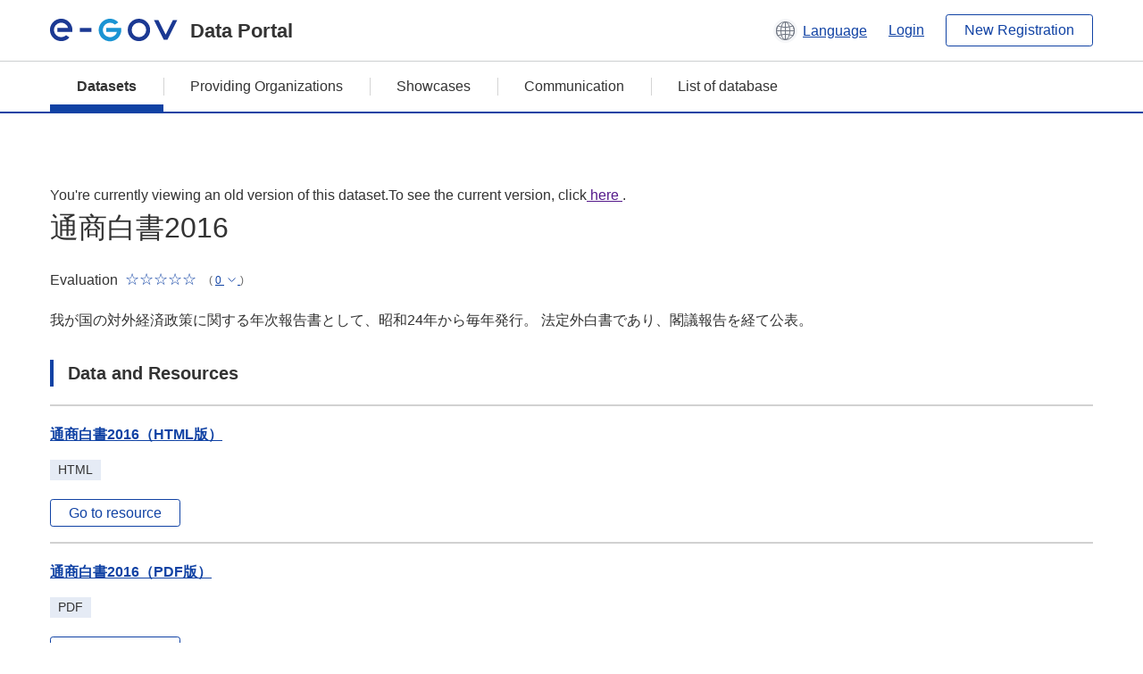

--- FILE ---
content_type: text/html; charset=utf-8
request_url: https://data.e-gov.go.jp/data/en/dataset/20160621?activity_id=a96985d9-728a-4afd-9f2d-6459214f2bee
body_size: 6519
content:
<!DOCTYPE html>
<!--[if IE 9]> <html lang="en" class="ie9"> <![endif]-->
<!--[if gt IE 8]><!--> <html lang="en"> <!--<![endif]-->
  <head>
    
  <meta charset="utf-8" />
      <meta name="generator" content="ckan 2.9.5" />
      <meta name="viewport" content="width=device-width">
  
  <meta name="description" content="データカタログに登録済みのデータセットの詳細、リソースの一覧を表示します。" />
  <meta name="keywords" content="公共データ,オープンデータ,データカタログ,データセット" />


    <title>
    Dataset
 | e-Govデータポータル</title>

    
    
    <link rel="shortcut icon" href="/data/base/images/favicon.ico" />
    
    
        <link rel="alternate" type="text/n3" href="https://data.e-gov.go.jp/data/en/dataset/cbc90cff-d66f-42f9-b5d6-59b2a11c3777.n3"/>
        <link rel="alternate" type="text/ttl" href="https://data.e-gov.go.jp/data/en/dataset/cbc90cff-d66f-42f9-b5d6-59b2a11c3777.ttl"/>
        <link rel="alternate" type="application/rdf+xml" href="https://data.e-gov.go.jp/data/en/dataset/cbc90cff-d66f-42f9-b5d6-59b2a11c3777.xml"/>
        <link rel="alternate" type="application/ld+json" href="https://data.e-gov.go.jp/data/en/dataset/cbc90cff-d66f-42f9-b5d6-59b2a11c3777.jsonld"/>
    

  
  
  
  


    
  
      
      
    
  
  <meta property="og:title" content="通商白書2016 - e-Govデータポータル">
  <meta property="og:description" content="我が国の対外経済政策に関する年次報告書として、昭和24年から毎年発行。 法定外白書であり、閣議報告を経て公表。">


    
    <link href="/data/webassets/ckanext-datasetslist-theme/637f4624_jquery-ui-min-css.css" rel="stylesheet"/>
<link href="/data/webassets/ckanext-datasetslist-theme/a8504815_datasetslist_theme_css.css" rel="stylesheet"/>
<link href="/data/webassets/ckanext-datasetslist-theme/088fc192_datasetslist_theme_form_tooltip_css.css" rel="stylesheet"/>
<link href="/data/webassets/vendor/bc192712_select2.css" rel="stylesheet"/>
<link href="/data/webassets/vendor/0b01aef1_font-awesome.css" rel="stylesheet"/>
<link href="/data/webassets/ckanext-datasetslist-theme/79ca7695_suggest_css.css" rel="stylesheet"/>
    
  </head>

  
  <body data-site-root="https://data.e-gov.go.jp/data/" data-locale-root="https://data.e-gov.go.jp/data/en/" >

    

    
        

<div id="blockskip">
  <a href="#contents">Go to main text of this page</a>
</div>
<header>
  <div class="header_title_container">
    <div class="header_title_inner header-image">
      <button class="header_menu_btn" id="header_menu_btn_01" aria-label="Menu" data-dialog="header_nav_area">
        <span class="menu_bar"></span>
        <span class="menu_bar"></span>
        <span class="menu_bar"></span>
        <span class="menu_label">Menu</span>
      </button>
  
    
      <a href="/data/en/" class="header_logo"><img src="/data/base/images/logo.svg" alt="e-Govデータポータル"></a>
      <span class="header_title">Data Portal</span>
    
  
      <div class="header_lang_wrapper">
        <a href="#" class="header_lang_link" role="button" aria-expanded="false" aria-controls="lang_menu_01" style="text-decoration: none;">
          <img class="icon_header_lang" src="/data/base/images/icon_header_lang.svg" alt="Image of language switching">
          <span class="only_pc lang_link" lang="en" style="margin-left: 0.15rem !important">Language</span>
        </a>
        <ul class="lang_menu" id="lang_menu_01" aria-label="Account menu">
          <li><a href="/data/ja/dataset/20160621?activity_id=a96985d9-728a-4afd-9f2d-6459214f2bee">日本語</a></li>
          <li><a href="/data/en/dataset/20160621?activity_id=a96985d9-728a-4afd-9f2d-6459214f2bee" lang="en">English</a></li>
        </ul>
      </div>
  
    
      <a href="https://data.e-gov.go.jp/info/en/keycloak/login" 
           class="header_link only_pc ml-0 pc-ml-6">
          Login
      </a>
    
      <button class="btn_normal only_pc ml-0 pc-ml-6" onclick="location.href='https://account.e-gov.go.jp/user/pre-registration/init?service_type=00'">New Registration</button>
    
  
    </div>
  </div>
  <div class="header_nav_container" id="header_nav_area" aria-labelledby="header_menu_btn_01">
    <nav class="header_nav">
      <div class="nav_header">
        <img class="header_menu_logo" src="/data/base/images/logo.svg" alt="e-Govデータポータル" tabindex="0">
        <button class="close_dialog close_dialog_btn">
          <span class="close_dialog_label">Close</span>
        </button>
      </div>
  
    
    
      <div class="nav_user_links">
        <a href="https://data.e-gov.go.jp/info/en/keycloak/login" class="header_link header_link_in_menu">Login</a>
      
        <a href="https://data.e-gov.go.jp/info/en/#" class="header_link header_link_in_menu">New Registration</a>
      
      </div>
  
      <ul class="nav_bar">
                <li class="active"><a href="/data/en/dataset/?organization=default">Datasets</a></li><li><a href="/data/en/organization/?q=default">Providing Organizations</a></li><li><a href="/data/en/showcase?organization=default">Showcases</a></li>
  

    
        <li><a href="https://data.e-gov.go.jp/info/en/communication/list">Communication</a></li>
        <li><a href="/info/databasesite">List of database</a></li>
  
      </ul>
      <ul class="nav_bottom_links">
        <li><a href="/info/about-site">About this site</a></li>
        <li><a href="/info/service-policy">Terms of Use</a></li>
        <li><a href="/info/help">Help</a></li>
        <li><a href="/info/terms">Terms and Conditions</a></li>
        <li><a href="/info/privacy-policy">Privacy Policy</a></li>
        <li><a href="/info/contacts">Contact Us</a></li>
        <li><a href="https://data.e-gov.go.jp/info/en/dashboard/metrics">Dashboard</a></li>
        <li><a href="/info/site-map">Site Map</a></li>
      </ul>
    
    </nav>
  </div>
</header>

    

    
    
      <main>
        
          <div class="contents_area flash-messages mb-5 pc-mb-5">
            
              
            
          </div>
        
      <div class="contents_area" id="contents">
    
      <!-- <div class="container"> -->
        

          <div class="row wrapper no-nav">

            
 
          </div>

          
<!-- package/read primary start-->
<div class="main_contents">
  <div class="primary" role="main">
    <div class="container">
      <div class="row dataset-update-bnt">
        <div>
        </div>
      </div>
    </div>
    <div class="alert alert-danger">
      You&#39;re currently viewing an old version of this dataset.To see the current version, click<a href=""> here </a> .
    </div>
    <h1 class="page_title mt-0 pc-mt-0" style="overflow-wrap: anywhere; width: 100%;">
      通商白書2016
    </h1>
    <div class="star_rate_container mt-0 pc-mt-0 mb-0 pc-mb-0">
      <span class="rate_label mr-2">Evaluation</span>
      <span class='star_rate star_rate_0' aria-hidden="true"></span>
      <span class="rate_amount ml-1">(
        <a href="#" class="rate_breakdown_handle" role="button" aria-expanded="false" aria-controls="rate_breakdown_01">
          <span>0</span>
          <img class="icon_rate_breakdown_open" src="/data/base/images/icon_rate_breakdown_open.svg" alt="Open Evaluation Breakdown">
          <img class="icon_rate_breakdown_close" src="/data/base/images/icon_rate_breakdown_close.svg" alt="Close Evaluation Breakdown">
        </a>)
      </span>
    </div>
    <ul class="rate_breakdown percentage_100 pc_px_310 mt-2" id="rate_breakdown_01" aria-label="Evaluation Breakdown">
      <li class="star_rate_container">
        <span class="star_rate star_rate_5" aria-hidden="true"></span><span class="rate_alt visually_hidden"></span><span class="rate_label ml-2">Very Good</span><span class="rate_breakdown_amount">(0)</span>
      </li>
      <li class="star_rate_container">
        <span class="star_rate star_rate_4" aria-hidden="true"></span><span class="rate_alt visually_hidden"></span><span class="rate_label ml-2">Good</span><span class="rate_breakdown_amount">(0)</span>
      </li>
      <li class="star_rate_container">
        <span class="star_rate star_rate_3" aria-hidden="true"></span><span class="rate_alt visually_hidden"></span><span class="rate_label ml-2">Neutral</span><span class="rate_breakdown_amount">(0)</span>
      </li>
      <li class="star_rate_container">
        <span class="star_rate star_rate_2" aria-hidden="true"></span><span class="rate_alt visually_hidden"></span><span class="rate_label ml-2">Not Good</span><span class="rate_breakdown_amount">(0)</span>
      </li>
      <li class="star_rate_container">
        <span class="star_rate star_rate_1" aria-hidden="true"></span><span class="rate_alt visually_hidden"></span><span class="rate_label ml-2">Bad</span><span class="rate_breakdown_amount">(0)</span>
      </li>
    </ul>
    <div class="notes text mt-5 pc-mt-5 mb-0 pc-mb-0">
      <p>我が国の対外経済政策に関する年次報告書として、昭和24年から毎年発行。 法定外白書であり、閣議報告を経て公表。</p>
    </div>
    <div class="follow_button">
      
    </div>
    <span class="insert-comment-thread"></span>
<section id="dataset-resources" class="resources">
  <h2 class="page_title_icon mt-8 pc-mt-8 mb-0 pc-mb-0">Data and Resources</h2>
  
  
  
    
  
    
  
  
  
  
    
      <ul class="list_dataset mt-5 pc-mt-5 mb-0 pc-mb-0">
        
          
          
          
          
            
              
                


<li class="list_dataset_item resource-item"  data-id="fbff414d-1c6d-442d-9185-39151b75d0f1" >
  <a href="javascript:;" class="handle-fa sort-arrows">
    <i class="fa fa-arrows"></i>
  </a>
  <div class="list_dataset_item_main_box">
    <div class="list_dataset_item_column_content">
  
  <p class="mt-0 pc-mt-0 mb-4 pc-mb-4 resource-sort-arrows">
  <a class="link_normal list_dataset_item_title" href="/data/en/dataset/cbc90cff-d66f-42f9-b5d6-59b2a11c3777/resource/fbff414d-1c6d-442d-9185-39151b75d0f1?activity_id=a96985d9-728a-4afd-9f2d-6459214f2bee" title="通商白書2016（HTML版）">
    通商白書2016（HTML版）
    
  </a>
  </p>
  
  

  
  
  
  <div class="dropdown btn-group">
   
    <p class="list_dataset_item_badge_container mt-0 pc-mt-0 mb-4 pc-mb-4">
     <span class="badge">HTML</span>
    </p>
   
   
    <a href="https://www.meti.go.jp/report/tsuhaku2016/2016honbun/index.html" class="btn_normal btn_sizelock mt-0 pc-mt-0 mb-0 pc-mb-0 resource-url-analytics" target="_blank">
      
        Go to resource
      
    </a>
   
  </div>
  
</div>
</div>
  
</li>
              
            
          
            
              
                


<li class="list_dataset_item resource-item"  data-id="214413bc-e284-4939-b668-5837e08ed59c" >
  <a href="javascript:;" class="handle-fa sort-arrows">
    <i class="fa fa-arrows"></i>
  </a>
  <div class="list_dataset_item_main_box">
    <div class="list_dataset_item_column_content">
  
  <p class="mt-0 pc-mt-0 mb-4 pc-mb-4 resource-sort-arrows">
  <a class="link_normal list_dataset_item_title" href="/data/en/dataset/cbc90cff-d66f-42f9-b5d6-59b2a11c3777/resource/214413bc-e284-4939-b668-5837e08ed59c?activity_id=a96985d9-728a-4afd-9f2d-6459214f2bee" title="通商白書2016（PDF版）">
    通商白書2016（PDF版）
    
  </a>
  </p>
  
  

  
  
  
  <div class="dropdown btn-group">
   
    <p class="list_dataset_item_badge_container mt-0 pc-mt-0 mb-4 pc-mb-4">
     <span class="badge">PDF</span>
    </p>
   
   
    <a href="https://www.meti.go.jp/report/tsuhaku2016/whitepaper_2016.html" class="btn_normal btn_sizelock mt-0 pc-mt-0 mb-0 pc-mb-0 resource-url-analytics" target="_blank">
      
        Go to resource
      
    </a>
   
  </div>
  
</div>
</div>
  
</li>
              
            
          
          
          
            
          
            
          
        
      </ul>
    
    
</section><section>
  <h2 class="page_title_icon mt-8 pc-mt-8 mb-0 pc-mb-0">Additional Info</h2>
  <ul class="checkbox_list mt-5 pc-mt-5 mb-0 pc-mb-0" role="group">
    <div class="link_accordion link_accordion_rear mt-5 pc-mt-5 mb-5 pc-mb-5 ml-0 pc-ml-0">
      <a class="link_accordion_handle" role="button" aria-expanded="false" aria-controls="link_accordion_content02" aria-label="表示項目切り替えについての説明を開くボタン" tabindex="0">
        <img class="link_accordion_icon_image" src="/data/base/images/icon_question_mark.svg" alt="表示項目切り替えについての説明を開くボタン">
        Explanation of display item switching
      </a>
      <div id="link_accordion_content02" class="link_accordion_content mt-0 pc-mt-0 mb-0 pc-mb-0">
        <div class="arrow_up"></div>
        <div class="link_accordion_content_inner">
          <p class="text mt-0 pc-mt-0 mb-0 pc-mb-0">
                    You can switch the metadata items displayed in the detailed information.<br>Display partial: Displays only the e-Gov Data Portal standard metadata items (item names are displayed in bold).<br>Display all: Displays all metadata items including items in the local government standard ODS open data list.
          </p>
        </div>
      </div>
    </div>
    <li>Switch display items：
      <input type="radio" id="metadata_detail_toggle_min" name="metadata_detail_toggle" class="metadata_detail_toggle" data-module="metadata_detail_toggle" checked>
      <label for="metadata_detail_toggle_min">Partial display</label>
      <input type="radio" id="metadata_detail_toggle_max" name="metadata_detail_toggle" class="metadata_detail_toggle" data-module="metadata_detail_toggle">
      <label for="metadata_detail_toggle_max">Show all</label>
    </li>
  </ul>
  <table class="table_vertical mt-5 pc-mt-5 mb-0 pc-mb-0">
    <tbody>
      
        <tr class="metadata_basic_field">
          <th class="pc_percentage_20">Title</th>
          <td>通商白書2016</td>
        </tr>

        <tr class="metadata_detail_field hide">
          <th class="pc_percentage_20" aria-label="Local Government Standard ODS Open Data List Items Subtitle">Subtitle</th>
          <td></td>
        </tr>

        <tr class="metadata_basic_field">
            <th class="pc_percentage_20">Dataset Management Name</th>
            <td>20160621</td>
        </tr>

        <tr class="metadata_basic_field">
          <th class="pc_percentage_20">Description</th>
          <td>我が国の対外経済政策に関する年次報告書として、昭和24年から毎年発行。 法定外白書であり、閣議報告を経て公表。</td>
        </tr>
        
        <tr class="metadata_basic_field">
            <th class="pc_percentage_20">Tags</th>
            <td>
              
                <a class="tag" href="/data/en/dataset/?tags=%E5%85%AC%E5%8B%99_%E4%BB%96%E3%81%AB%E5%88%86%E9%A1%9E%E3%81%95%E3%82%8C%E3%82%8B%E3%82%82%E3%81%AE%E3%82%92%E9%99%A4%E3%81%8F">
                  <span class="tag_text">
                    公務_他に分類されるものを除く
                  </span>
                </a>
              
                <a class="tag" href="/data/en/dataset/?tags=%E5%9B%BD%E9%9A%9B%E9%96%8B%E7%99%BA">
                  <span class="tag_text">
                    国際開発
                  </span>
                </a>
              
                <a class="tag" href="/data/en/dataset/?tags=%E7%99%BD%E6%9B%B8_%E5%B9%B4%E6%AC%A1%E5%A0%B1%E5%91%8A">
                  <span class="tag_text">
                    白書_年次報告
                  </span>
                </a>
              
                <a class="tag" href="/data/en/dataset/?tags=%E7%99%BD%E6%9B%B8_%E5%B9%B4%E6%AC%A1%E5%A0%B1%E5%91%8A%E6%9B%B8%E7%AD%89">
                  <span class="tag_text">
                    白書_年次報告書等
                  </span>
                </a>
              
            </td>
        </tr>

        <tr class="metadata_detail_field hide">
          <th class="pc_percentage_20" aria-label="Local Government Standard ODS Open Data List Items Universal Menu">Universal Menu</th>
          <td>
            
          </td>
        </tr>

        <tr class="metadata_detail_field hide">
          <th class="pc_percentage_20" aria-label="Local Government Standard ODS Open Data List Items Version">Version</th>
          <td>None</td>
        </tr>

        <tr class="metadata_detail_field hide">
          <th class="pc_percentage_20" aria-label="Local Government Standard ODS Open Data List Items Language">Language</th>
          <td></td>
        </tr>

        <tr class="metadata_basic_field">
            <th class="pc_percentage_20">Publisher</th>
            <td>経済産業省</td>
        </tr>

        <tr class="metadata_detail_field hide">
            <th class="pc_percentage_20" aria-label="Local Government Standard ODS Open Data List Items Local Government">Local Government</th>
            <td></td>
        </tr>

        <tr class="metadata_basic_field">
            <th class="pc_percentage_20">Contact Point</th>
            <td></td>
        </tr>

        <tr class="metadata_detail_field hide">
            <th class="pc_percentage_20" aria-label="Local Government Standard ODS Open Data List Items ContactPoint Email">ContactPoint Email</th>
            <td></td>
        </tr>
  
        <tr class="metadata_detail_field hide">
            <th class="pc_percentage_20" aria-label="Local Government Standard ODS Open Data List Items ContactPoint TEL">ContactPoint TEL</th>
            <td></td>
        </tr>
  
        <tr class="metadata_detail_field hide">
            <th class="pc_percentage_20" aria-label="Local Government Standard ODS Open Data List Items ContactPoint EXT">ContactPoint EXT</th>
            <td></td>
        </tr>

        <tr class="metadata_detail_field hide">
            <th class="pc_percentage_20" aria-label="Local Government Standard ODS Open Data List Items ContactPoint FormURL">ContactPoint FormURL</th>
            <td></td>
        </tr>

        <tr class="metadata_detail_field hide">
            <th class="pc_percentage_20" aria-label="Local Government Standard ODS Open Data List Items ContactPoint etc.">ContactPoint etc.</th>
            <td></td>
        </tr>

        <tr class="metadata_basic_field">
            <th class="pc_percentage_20">Creator</th>
            <td>通商政策局企画調査室</td>
        </tr>

        <tr class="metadata_basic_field">
          <th class="pc_percentage_20">Frequency Of Update</th>
          <td>１年</td>
        </tr>

        <tr class="metadata_detail_field hide">
          <th class="pc_percentage_20" aria-label="Local Government Standard ODS Open Data List Items Compliant Standard">Compliant Standard</th>
          <td></td>
        </tr>
        
        <tr class="metadata_detail_field hide">
          <th class="pc_percentage_20" aria-label="Local Government Standard ODS Open Data List Items Related Documents">Related Documents</th>
          <td></td>
        </tr>
        
        <tr class="metadata_detail_field hide">
          <th class="pc_percentage_20" aria-label="Local Government Standard ODS Open Data List Items History Information">History Information</th>
          <td></td>
        </tr>

        <tr class="metadata_basic_field">
          <th class="pc_percentage_20">Spatial</th>
          <td></td>
        </tr>

        <tr class="metadata_basic_field">
          <th class="pc_percentage_20">Temporal</th>
          <td></td>
        </tr>

        <tr class="metadata_basic_field">
          <th class="pc_percentage_20">Landing Page</th>
          <td>
            
              
            
          </td>
        </tr>

        <tr class="metadata_basic_field">
          <th class="pc_percentage_20">Distribution</th>
          <td></td>
        </tr>
        
        <tr class="metadata_basic_field">
            <th class="pc_percentage_20">Released Date</th>
            <td>
              2023-12-08
            </td>
        </tr>

        <tr class="metadata_basic_field">
            <th class="pc_percentage_20">Last Modified Date</th>
            <td>
                2023-12-08
            </td>
        </tr>

        <tr class="metadata_detail_field hide">
          <th class="pc_percentage_20" aria-label="Local Government Standard ODS Open Data List Items etc.">etc.</th>
          <td></td>
        </tr>

      
    </tbody>
  </table>
</section><!-- drupal_item start -->
<h2 class="page_title_icon mt-8 pc-mt-8 mb-0 pc-mb-0">Preview Review</h2>
<ul class="dataset-resources list-unstyled">
  <button disabled class="btn_normal mt-5 pc-mt-5 mb-0 pc-mb-0 mr-0 pc-mr-1" onclick="location.href='https://data.e-gov.go.jp/info/communication/list?sendType=02&freeKeywords=通商白書2016';">Case study Reference</button>
  <button disabled class="btn_normal mt-5 pc-mt-5 mb-0 pc-mb-0 mr-0 pc-mr-1" onclick="location.href='https://data.e-gov.go.jp/info/communication/list?sendType=01&freeKeywords=通商白書2016';">Problem report Reference</button>
</ul>
<h2 class="page_title_icon mt-8 pc-mt-8 mb-0 pc-mb-0">Submit Review</h2>
<ul class="dataset-resources list-unstyled">
  <button class="btn_normal mt-5 pc-mt-5 mb-0 pc-mb-0 mr-0 pc-mr-1" onclick="location.href='https://data.e-gov.go.jp/info/communication/register?dataset=20160621';">Communication register</button>
</ul>
<!-- drupal_item end -->
  
  <input type="hidden" id="drupal_login_url" value=https://data.e-gov.go.jp/info/en/keycloak/login>
  
  <h2 class="page_title_icon mt-8 pc-mt-8 mb-0 pc-mb-0">Evaluation</h2>
  <div class="box_gray mt-5 pc-mt-5 mb-0 pc-mb-0">
    <p id="rating-register-message" class="mt-0 pc-mt-0 mb-5 pc-mb-5" style="display:none;">Rating Success</p>
    <p id="rating-register-error-message" class="mt-0 pc-mt-0 mb-5 pc-mb-5 error_message_title" style="display:none;">Rating Failed</p>
    
      
    
    <p id="rating-message" class="mt-0 pc-mt-0 mb-5 pc-mb-5">Please rate this dataset.</p>
    <ul class="radio_list star_rate_list mt-0 pc-mt-0 mb-5 pc-mb-5" role="radiogroup">
      <li>
        <input type="radio" class="radio_item" name="radio_name_rate01" id="radio_rate01" value="5.0" >
        <label for="radio_rate01">
          <span class="star_rate_container">
            <span class="star_rate star_rate_5" aria-hidden="true"></span>
            <span class="rate_label ml-2">Very Good</span>
          </span>
        </label>
      </li>
      <li>
        <input type="radio" class="radio_item" name="radio_name_rate01" id="radio_rate02" value=4 >
        <label for="radio_rate02">
          <span class="star_rate_container">
            <span class="star_rate star_rate_4" aria-hidden="true"></span>
            <span class="rate_label ml-2">Good</span>
          </span>
        </label>
      </li>
      <li>
        <input type="radio" class="radio_item" name="radio_name_rate01" id="radio_rate03" value=3 >
        <label for="radio_rate03">
          <span class="star_rate_container">
            <span class="star_rate star_rate_3" aria-hidden="true"></span>
            <span class="rate_label ml-2">Neutral</span>
          </span>
        </label>
      </li>
      <li>
        <input type="radio" class="radio_item" name="radio_name_rate01" id="radio_rate04" value=2 >
        <label for="radio_rate04">
          <span class="star_rate_container">
            <span class="star_rate star_rate_2" aria-hidden="true"></span>
            <span class="rate_label ml-2">Not Good</span>
          </span>
        </label>
      </li>
      <li>
        <input type="radio" class="radio_item" name="radio_name_rate01" id="radio_rate05" value=1 >
        <label for="radio_rate05">
          <span class="star_rate_container">
            <span class="star_rate star_rate_1" aria-hidden="true"></span>
            <span class="rate_label ml-2">Bad</span>
          </span>
        </label>
      </li>
    </ul>
    <input type="hidden" id="pkg_id" value=cbc90cff-d66f-42f9-b5d6-59b2a11c3777>
    <input type="hidden" id="user_id" value=>
    <input type="hidden"
           id="rating-api-url"
           value=/data/en/api/3/action/rating_create>
    <button id="rating-btn"
            class="btn_normal mt-0 pc-mt-0 mb-0 pc-mb-0">
      Submit Rating
    </button>
               

      
      

    
  </div>


<!-- morelikethis start -->
<h2 class="page_title_icon mt-8 pc-mt-8 mb-0 pc-mb-0 morelikethis">Similar datasets</h2>
<ul class="list_dataset mt-5 pc-mt-5 mb-0 pc-mb-0">
  <li class="list_dataset_item">
    <div class="list_dataset_item_main_box">
      <div class="list_dataset_item_column_content">
        <p class="mt-0 pc-mt-0 mb-3 pc-mb-3">
          <a class="link_normal list_dataset_item_title" href="/data/en/dataset/20190716">通商白書2019</a>
            

<span class="popular ckan-icon ckan-icon-flame" title="21 recent view" xmlns="http://www.w3.org/1999/xhtml">Popular</span>

        </p>
        <p class="text text_px14 mt-0 pc-mt-0 mb-0 pc-mb-0">我が国の対外経済政策に関する年次報告書として、昭和24年から毎年発行。 法定外白書であり、閣議報告を経て公表。</p>
        <div class="metadata">
          <p class="text text_px14 mt-0 pc-mt-0 mb-0 pc-mb-0">
            Published Date:
            2023-12-08
          </p>
          <p class="text text_px14 mt-0 pc-mt-0 mb-0 pc-mb-0">
            Meta Data Updated Date:
            2023-12-08
          </p>
        </div>
        <div class="star_rate_container mt-0 pc-mt-0 mb-4 pc-mb-4"><span class="rate_label mr-2">Evaluation</span><span class='star_rate star_rate_0' aria-hidden="true"></span><span class="rate_amount ml-1">(0)</span></div>
        <p class="list_dataset_item_badge_container mt-0 pc-mt-0 mb-0 pc-mb-0">
            
          <span class="badge">
            <a href="/data/en/dataset/20190716" class="link_normal" data-format="html">
              HTML
            </a>
          </span>
            
          <span class="badge">
            <a href="/data/en/dataset/20190716" class="link_normal" data-format="pdf">
              PDF
            </a>
          </span>
        </p>
        <p class="list_dataset_item_badge_container mt-0 pc-mt-0 mb-0 pc-mb-0">
        </p>
      </div>
    </div>
  </li>
  <li class="list_dataset_item">
    <div class="list_dataset_item_main_box">
      <div class="list_dataset_item_column_content">
        <p class="mt-0 pc-mt-0 mb-3 pc-mb-3">
          <a class="link_normal list_dataset_item_title" href="/data/en/dataset/20210629">通商白書2021</a>
            

        </p>
        <p class="text text_px14 mt-0 pc-mt-0 mb-0 pc-mb-0">我が国の対外経済政策に関する年次報告書として、昭和24年から毎年発行。 法定外白書であり、閣議報告を経て公表。</p>
        <div class="metadata">
          <p class="text text_px14 mt-0 pc-mt-0 mb-0 pc-mb-0">
            Published Date:
            2023-12-08
          </p>
          <p class="text text_px14 mt-0 pc-mt-0 mb-0 pc-mb-0">
            Meta Data Updated Date:
            2023-12-08
          </p>
        </div>
        <div class="star_rate_container mt-0 pc-mt-0 mb-4 pc-mb-4"><span class="rate_label mr-2">Evaluation</span><span class='star_rate star_rate_0' aria-hidden="true"></span><span class="rate_amount ml-1">(0)</span></div>
        <p class="list_dataset_item_badge_container mt-0 pc-mt-0 mb-0 pc-mb-0">
            
          <span class="badge">
            <a href="/data/en/dataset/20210629" class="link_normal" data-format="html">
              HTML
            </a>
          </span>
            
          <span class="badge">
            <a href="/data/en/dataset/20210629" class="link_normal" data-format="pdf">
              PDF
            </a>
          </span>
        </p>
        <p class="list_dataset_item_badge_container mt-0 pc-mt-0 mb-0 pc-mb-0">
        </p>
      </div>
    </div>
  </li>
  <li class="list_dataset_item">
    <div class="list_dataset_item_main_box">
      <div class="list_dataset_item_column_content">
        <p class="mt-0 pc-mt-0 mb-3 pc-mb-3">
          <a class="link_normal list_dataset_item_title" href="/data/en/dataset/20230627">通商白書2023</a>
            

        </p>
        <p class="text text_px14 mt-0 pc-mt-0 mb-0 pc-mb-0">我が国の対外経済政策に関する年次報告書として、昭和24年から毎年発行。 法定外白書であり、閣議報告を経て公表。</p>
        <div class="metadata">
          <p class="text text_px14 mt-0 pc-mt-0 mb-0 pc-mb-0">
            Published Date:
            2023-12-08
          </p>
          <p class="text text_px14 mt-0 pc-mt-0 mb-0 pc-mb-0">
            Meta Data Updated Date:
            2023-12-08
          </p>
        </div>
        <div class="star_rate_container mt-0 pc-mt-0 mb-4 pc-mb-4"><span class="rate_label mr-2">Evaluation</span><span class='star_rate star_rate_0' aria-hidden="true"></span><span class="rate_amount ml-1">(0)</span></div>
        <p class="list_dataset_item_badge_container mt-0 pc-mt-0 mb-0 pc-mb-0">
            
          <span class="badge">
            <a href="/data/en/dataset/20230627" class="link_normal" data-format="html">
              HTML
            </a>
          </span>
            
          <span class="badge">
            <a href="/data/en/dataset/20230627" class="link_normal" data-format="pdf">
              PDF
            </a>
          </span>
        </p>
        <p class="list_dataset_item_badge_container mt-0 pc-mt-0 mb-0 pc-mb-0">
        </p>
      </div>
    </div>
  </li>
  <li class="list_dataset_item">
    <div class="list_dataset_item_main_box">
      <div class="list_dataset_item_column_content">
        <p class="mt-0 pc-mt-0 mb-3 pc-mb-3">
          <a class="link_normal list_dataset_item_title" href="/data/en/dataset/20240624">通商白書2014</a>
            

        </p>
        <p class="text text_px14 mt-0 pc-mt-0 mb-0 pc-mb-0">我が国の対外経済政策に関する年次報告書として、昭和24年から毎年発行。 法定外白書であり、閣議報告を経て公表。</p>
        <div class="metadata">
          <p class="text text_px14 mt-0 pc-mt-0 mb-0 pc-mb-0">
            Published Date:
            2023-12-08
          </p>
          <p class="text text_px14 mt-0 pc-mt-0 mb-0 pc-mb-0">
            Meta Data Updated Date:
            2023-12-08
          </p>
        </div>
        <div class="star_rate_container mt-0 pc-mt-0 mb-4 pc-mb-4"><span class="rate_label mr-2">Evaluation</span><span class='star_rate star_rate_0' aria-hidden="true"></span><span class="rate_amount ml-1">(0)</span></div>
        <p class="list_dataset_item_badge_container mt-0 pc-mt-0 mb-0 pc-mb-0">
            
          <span class="badge">
            <a href="/data/en/dataset/20240624" class="link_normal" data-format="html">
              HTML
            </a>
          </span>
            
          <span class="badge">
            <a href="/data/en/dataset/20240624" class="link_normal" data-format="pdf">
              PDF
            </a>
          </span>
        </p>
        <p class="list_dataset_item_badge_container mt-0 pc-mt-0 mb-0 pc-mb-0">
        </p>
      </div>
    </div>
  </li>
  <li class="list_dataset_item">
    <div class="list_dataset_item_main_box">
      <div class="list_dataset_item_column_content">
        <p class="mt-0 pc-mt-0 mb-3 pc-mb-3">
          <a class="link_normal list_dataset_item_title" href="/data/en/dataset/meti20210629">通商白書2022</a>
            

        </p>
        <p class="text text_px14 mt-0 pc-mt-0 mb-0 pc-mb-0">我が国の対外経済政策に関する年次報告書として、昭和24年から毎年発行。 法定外白書であり、閣議報告を経て公表。</p>
        <div class="metadata">
          <p class="text text_px14 mt-0 pc-mt-0 mb-0 pc-mb-0">
            Published Date:
            2023-12-08
          </p>
          <p class="text text_px14 mt-0 pc-mt-0 mb-0 pc-mb-0">
            Meta Data Updated Date:
            2023-12-08
          </p>
        </div>
        <div class="star_rate_container mt-0 pc-mt-0 mb-4 pc-mb-4"><span class="rate_label mr-2">Evaluation</span><span class='star_rate star_rate_0' aria-hidden="true"></span><span class="rate_amount ml-1">(0)</span></div>
        <p class="list_dataset_item_badge_container mt-0 pc-mt-0 mb-0 pc-mb-0">
            
          <span class="badge">
            <a href="/data/en/dataset/meti20210629" class="link_normal" data-format="html">
              HTML
            </a>
          </span>
            
          <span class="badge">
            <a href="/data/en/dataset/meti20210629" class="link_normal" data-format="pdf">
              PDF
            </a>
          </span>
        </p>
        <p class="list_dataset_item_badge_container mt-0 pc-mt-0 mb-0 pc-mb-0">
        </p>
      </div>
    </div>
  </li>
</ul>
<!-- morelikethis end -->
  </div>
</div>
<!-- package/read primary end-->



        
      <!-- </div> -->
    </div>
  </main>
  

  
      <footer>
    <div class="footer_inner">
        <ul class="footer_items mt-0 pc-mt-0 mb-2 pc-mb-4">
            <li><a href="/info/about-site">About this site</a></li>
            <li><a href="/info/service-policy">Terms of Use</a></li>
            <li><a href="/info/help">Help</a></li>
            <li><a href="/info/terms">Terms and Conditions</a></li>
            <li><a href="/info/privacy-policy">Privacy Policy</a></li>
            <li><a href="/info/contacts">Contact Us</a></li>
            <li><a href="https://data.e-gov.go.jp/info/en/dashboard/metrics">Dashboard</a></li>
            <li><a href="/info/site-map">Site Map</a></li>
        </ul>
        <p class="copy_right" lang="en">Copyright © Digital Agency All Rights Reserved.</p>
    </div>
</footer>
    <div>
      <a class="to_pagetop" role="button" href="#contents">ページトップへ移動</a>
    </div>


  
  
  
    
  
  
  
    
  
  
  
  
  
  


  
      
  
    

      
          <script type="application/ld+json">
           {
    "@context": {
        "brick": "https://brickschema.org/schema/Brick#",
        "csvw": "http://www.w3.org/ns/csvw#",
        "dc": "http://purl.org/dc/elements/1.1/",
        "dcam": "http://purl.org/dc/dcam/",
        "dcat": "http://www.w3.org/ns/dcat#",
        "dcmitype": "http://purl.org/dc/dcmitype/",
        "dcterms": "http://purl.org/dc/terms/",
        "doap": "http://usefulinc.com/ns/doap#",
        "foaf": "http://xmlns.com/foaf/0.1/",
        "odrl": "http://www.w3.org/ns/odrl/2/",
        "org": "http://www.w3.org/ns/org#",
        "owl": "http://www.w3.org/2002/07/owl#",
        "prof": "http://www.w3.org/ns/dx/prof/",
        "prov": "http://www.w3.org/ns/prov#",
        "qb": "http://purl.org/linked-data/cube#",
        "rdf": "http://www.w3.org/1999/02/22-rdf-syntax-ns#",
        "rdfs": "http://www.w3.org/2000/01/rdf-schema#",
        "schema": "http://schema.org/",
        "sh": "http://www.w3.org/ns/shacl#",
        "skos": "http://www.w3.org/2004/02/skos/core#",
        "sosa": "http://www.w3.org/ns/sosa/",
        "ssn": "http://www.w3.org/ns/ssn/",
        "time": "http://www.w3.org/2006/time#",
        "vann": "http://purl.org/vocab/vann/",
        "void": "http://rdfs.org/ns/void#",
        "xsd": "http://www.w3.org/2001/XMLSchema#"
    },
    "@graph": [
        {
            "@id": "https://data.e-gov.go.jp/dataset/cbc90cff-d66f-42f9-b5d6-59b2a11c3777/resource/fbff414d-1c6d-442d-9185-39151b75d0f1",
            "@type": "schema:DataDownload",
            "schema:description": "\u6211\u304c\u56fd\u306e\u5bfe\u5916\u7d4c\u6e08\u653f\u7b56\u306b\u95a2\u3059\u308b\u5e74\u6b21\u5831\u544a\u66f8\u3068\u3057\u3066\u3001\u662d\u548c24\u5e74\u304b\u3089\u6bce\u5e74\u767a\u884c\u3002 \u6cd5\u5b9a\u5916\u767d\u66f8\u3067\u3042\u308a\u3001\u95a3\u8b70\u5831\u544a\u3092\u7d4c\u3066\u516c\u8868\u3002",
            "schema:encodingFormat": "HTML",
            "schema:inLanguage": "ja",
            "schema:name": "\u901a\u5546\u767d\u66f82016\uff08HTML\u7248\uff09",
            "schema:url": "https://www.meti.go.jp/report/tsuhaku2016/2016honbun/index.html"
        },
        {
            "@id": "https://data.e-gov.go.jp/dataset/cbc90cff-d66f-42f9-b5d6-59b2a11c3777",
            "@type": "schema:Dataset",
            "schema:about": {
                "@id": "_:Nc5b44b78ad584b34bd92b08d9ff1d574"
            },
            "schema:dateModified": "2023-12-08T13:04:08.885351",
            "schema:datePublished": "2023-12-08T13:03:01.326412",
            "schema:description": "\u6211\u304c\u56fd\u306e\u5bfe\u5916\u7d4c\u6e08\u653f\u7b56\u306b\u95a2\u3059\u308b\u5e74\u6b21\u5831\u544a\u66f8\u3068\u3057\u3066\u3001\u662d\u548c24\u5e74\u304b\u3089\u6bce\u5e74\u767a\u884c\u3002 \u6cd5\u5b9a\u5916\u767d\u66f8\u3067\u3042\u308a\u3001\u95a3\u8b70\u5831\u544a\u3092\u7d4c\u3066\u516c\u8868\u3002",
            "schema:distribution": [
                {
                    "@id": "https://data.e-gov.go.jp/dataset/cbc90cff-d66f-42f9-b5d6-59b2a11c3777/resource/214413bc-e284-4939-b668-5837e08ed59c"
                },
                {
                    "@id": "https://data.e-gov.go.jp/dataset/cbc90cff-d66f-42f9-b5d6-59b2a11c3777/resource/fbff414d-1c6d-442d-9185-39151b75d0f1"
                }
            ],
            "schema:includedInDataCatalog": {
                "@id": "_:N4d51d4251ca74b6dbb745a1b9c74e819"
            },
            "schema:keywords": [
                "\u767d\u66f8_\u5e74\u6b21\u5831\u544a\u66f8\u7b49",
                "\u56fd\u969b\u958b\u767a",
                "\u516c\u52d9_\u4ed6\u306b\u5206\u985e\u3055\u308c\u308b\u3082\u306e\u3092\u9664\u304f",
                "\u767d\u66f8_\u5e74\u6b21\u5831\u544a"
            ],
            "schema:name": "\u901a\u5546\u767d\u66f82016",
            "schema:publisher": {
                "@id": "https://data.e-gov.go.jp/organization/362d723d-e10a-4bee-aeb4-2e6a81da4f95"
            },
            "schema:url": "https://data.e-gov.go.jp/data/en/dataset/20160621"
        },
        {
            "@id": "_:N4d51d4251ca74b6dbb745a1b9c74e819",
            "@type": "schema:DataCatalog",
            "schema:description": "",
            "schema:name": "e-Gov\u30c7\u30fc\u30bf\u30dd\u30fc\u30bf\u30eb",
            "schema:url": "https://data.e-gov.go.jp"
        },
        {
            "@id": "_:Nc5b44b78ad584b34bd92b08d9ff1d574",
            "@type": "schema:Thing",
            "schema:name": "gr_1600",
            "schema:url": "https://data.e-gov.go.jp/data/en/group/cfcc4dad-3fae-4f00-aeae-e6ddad4dd36d"
        },
        {
            "@id": "https://data.e-gov.go.jp/dataset/cbc90cff-d66f-42f9-b5d6-59b2a11c3777/resource/214413bc-e284-4939-b668-5837e08ed59c",
            "@type": "schema:DataDownload",
            "schema:description": "\u6211\u304c\u56fd\u306e\u5bfe\u5916\u7d4c\u6e08\u653f\u7b56\u306b\u95a2\u3059\u308b\u5e74\u6b21\u5831\u544a\u66f8\u3068\u3057\u3066\u3001\u662d\u548c24\u5e74\u304b\u3089\u6bce\u5e74\u767a\u884c\u3002 \u6cd5\u5b9a\u5916\u767d\u66f8\u3067\u3042\u308a\u3001\u95a3\u8b70\u5831\u544a\u3092\u7d4c\u3066\u516c\u8868\u3002",
            "schema:encodingFormat": "PDF",
            "schema:inLanguage": "ja",
            "schema:name": "\u901a\u5546\u767d\u66f82016\uff08PDF\u7248\uff09",
            "schema:url": "https://www.meti.go.jp/report/tsuhaku2016/whitepaper_2016.html"
        },
        {
            "@id": "https://data.e-gov.go.jp/organization/362d723d-e10a-4bee-aeb4-2e6a81da4f95",
            "@type": "schema:Organization",
            "schema:contactPoint": {
                "@id": "_:N1a017840d29d42ca9e5d4e63886b6b2d"
            },
            "schema:name": "\u7d4c\u6e08\u7523\u696d\u7701"
        },
        {
            "@id": "_:N1a017840d29d42ca9e5d4e63886b6b2d",
            "@type": "schema:ContactPoint",
            "schema:contactType": "customer service",
            "schema:name": "\u901a\u5546\u653f\u7b56\u5c40\u4f01\u753b\u8abf\u67fb\u5ba4",
            "schema:url": "https://data.e-gov.go.jp"
        }
    ]
}
          </script>
      
  


    
    
    
    <script src="/data/webassets/vendor/d8ae4bed_jquery.js" type="text/javascript"></script>
<script src="/data/webassets/vendor/fb6095a0_vendor.js" type="text/javascript"></script>
<script src="/data/webassets/vendor/580fa18d_bootstrap.js" type="text/javascript"></script>
<script src="/data/webassets/base/8597cdcc_main.js" type="text/javascript"></script>
<script src="/data/webassets/base/19c28fdb_ckan.js" type="text/javascript"></script>
<script src="/data/webassets/base/cd2c0272_tracking.js" type="text/javascript"></script>
<script src="/data/webassets/ckanext-datasetslist-theme/9cad9e6d_datasetslist_theme_js.js" type="text/javascript"></script>
<script src="/data/webassets/ckanext-datasetslist-theme/169dffff_datasetslist_theme_form_tooltip_js.js" type="text/javascript"></script>
<script src="/data/webassets/ckanext-datasetslist-theme/4d255bdc_typeahead_js.js" type="text/javascript"></script>
<script src="/data/webassets/ckanext-datasetslist-theme/f831a5b6_suggest_js.js" type="text/javascript"></script>
<script src="/data/webassets/ckanext-datasetslist-theme/ab1b9d49_rating_js.js" type="text/javascript"></script>
<script src="/data/webassets/ckanext-datasetslist-theme/dec0930d_get_template_js.js" type="text/javascript"></script>
  </body>
</html>

--- FILE ---
content_type: image/svg+xml; charset=utf-8
request_url: https://data.e-gov.go.jp/data/base/images/icon_rate_breakdown_open.svg
body_size: 431
content:
<svg xmlns="http://www.w3.org/2000/svg" width="9.414" height="5.414" viewBox="0 0 9.414 5.414">
  <path id="パス_414" data-name="パス 414" d="M0,0,4,4,8,0" transform="translate(0.707 0.707)" fill="none" stroke="#1042a4" stroke-linecap="round" stroke-width="1"/>
</svg>
